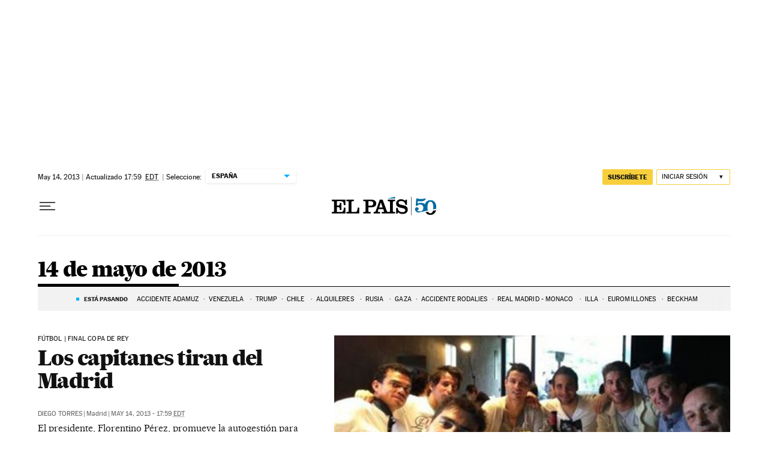

--- FILE ---
content_type: application/javascript; charset=utf-8
request_url: https://fundingchoicesmessages.google.com/f/AGSKWxX5_M1DklmMBAegaYEDnySojdFuLo94eCpidUuXCy4lmZLh1VlicaoMIjUmz5U581bN0nBS56LUMEwLrdVelhFBIkl5P9eM8Ply6Rr6VP9eLsvHA0WUpcO5ZlJq6vIhXDx9VBvczk1vIWRe2eDjZy_wsmCMQ7pyUrovMOPlcbSAqO8OOPCxVIuuAHIB/__buzzAd_/ads_bg.-billboard-ads/.AdvertismentBottom./advert4.
body_size: -1293
content:
window['c5d1ceb4-2665-461a-ad29-be1f5f43703e'] = true;

--- FILE ---
content_type: application/javascript; charset=utf-8
request_url: https://fundingchoicesmessages.google.com/f/AGSKWxXsoTzH5mCk7ELqfM6L8me0B0eo-MgKmeeFQyBDfYBpuzyrPxP5gdVy9dKt0KIR1rcnVd8Lgf2I1570O5jF2iPP8VfeADmmY8yxmWTwKNYJB2Zo4JzL55jLKJrQfjSrlcVMlIM=?fccs=W251bGwsbnVsbCxudWxsLG51bGwsbnVsbCxudWxsLFsxNzY4OTQ2NDQ3LDM3NDAwMDAwMF0sbnVsbCxudWxsLG51bGwsW251bGwsWzcsNl0sbnVsbCxudWxsLG51bGwsbnVsbCxudWxsLG51bGwsbnVsbCxudWxsLG51bGwsM10sImh0dHBzOi8vZWxwYWlzLmNvbS9oZW1lcm90ZWNhLzIwMTMtMDUtMTQvIixudWxsLFtbOCwiOW9FQlItNW1xcW8iXSxbOSwiZW4tVVMiXSxbMTYsIlsxLDEsMV0iXSxbMTksIjIiXSxbMTcsIlswXSJdLFsyNCwiIl0sWzI5LCJmYWxzZSJdXV0
body_size: 103
content:
if (typeof __googlefc.fcKernelManager.run === 'function') {"use strict";this.default_ContributorServingResponseClientJs=this.default_ContributorServingResponseClientJs||{};(function(_){var window=this;
try{
var qp=function(a){this.A=_.t(a)};_.u(qp,_.J);var rp=function(a){this.A=_.t(a)};_.u(rp,_.J);rp.prototype.getWhitelistStatus=function(){return _.F(this,2)};var sp=function(a){this.A=_.t(a)};_.u(sp,_.J);var tp=_.ed(sp),up=function(a,b,c){this.B=a;this.j=_.A(b,qp,1);this.l=_.A(b,_.Pk,3);this.F=_.A(b,rp,4);a=this.B.location.hostname;this.D=_.Fg(this.j,2)&&_.O(this.j,2)!==""?_.O(this.j,2):a;a=new _.Qg(_.Qk(this.l));this.C=new _.dh(_.q.document,this.D,a);this.console=null;this.o=new _.mp(this.B,c,a)};
up.prototype.run=function(){if(_.O(this.j,3)){var a=this.C,b=_.O(this.j,3),c=_.fh(a),d=new _.Wg;b=_.hg(d,1,b);c=_.C(c,1,b);_.jh(a,c)}else _.gh(this.C,"FCNEC");_.op(this.o,_.A(this.l,_.De,1),this.l.getDefaultConsentRevocationText(),this.l.getDefaultConsentRevocationCloseText(),this.l.getDefaultConsentRevocationAttestationText(),this.D);_.pp(this.o,_.F(this.F,1),this.F.getWhitelistStatus());var e;a=(e=this.B.googlefc)==null?void 0:e.__executeManualDeployment;a!==void 0&&typeof a==="function"&&_.To(this.o.G,
"manualDeploymentApi")};var vp=function(){};vp.prototype.run=function(a,b,c){var d;return _.v(function(e){d=tp(b);(new up(a,d,c)).run();return e.return({})})};_.Tk(7,new vp);
}catch(e){_._DumpException(e)}
}).call(this,this.default_ContributorServingResponseClientJs);
// Google Inc.

//# sourceURL=/_/mss/boq-content-ads-contributor/_/js/k=boq-content-ads-contributor.ContributorServingResponseClientJs.en_US.9oEBR-5mqqo.es5.O/d=1/exm=ad_blocking_detection_executable,kernel_loader,loader_js_executable/ed=1/rs=AJlcJMwtVrnwsvCgvFVyuqXAo8GMo9641A/m=cookie_refresh_executable
__googlefc.fcKernelManager.run('\x5b\x5b\x5b7,\x22\x5b\x5bnull,\\\x22elpais.com\\\x22,\\\x22AKsRol_URM7CgcdHFB8zdjgS6ZOlOuur0xI7W1WcIYIrb2ji_6_0Gvb9GAdUmaC__H2y-8hlwxKEHyz86h-qJaUacv4AIGFNkp_6qiuiobDcjm8qskkzWPRm921P0S5bS7vpWH5oSDRfrSyVi5G1E8uRkrR3RupTCw\\\\u003d\\\\u003d\\\x22\x5d,null,\x5b\x5bnull,null,null,\\\x22https:\/\/fundingchoicesmessages.google.com\/f\/AGSKWxVcmqGDwa6WHvgVZleY-RhTjWq__6p3HLq_QB-yiTMfygNPFgQi-bIvODgPcGJ-ATzpFnlalWK80pz_h8G8AGFlhTzg740jhL1K1Ga4Pk10HuM2I3fHwU7B1Xy95z-cPmOwcvw\\\\u003d\\\x22\x5d,null,null,\x5bnull,null,null,\\\x22https:\/\/fundingchoicesmessages.google.com\/el\/AGSKWxXIpcLNWxZFEiL9RrRtvix0nxM9t0rNo40NdQtGsR7gTBIUG_-3GuFqE2b1o4jm9JKIj38Lvn3mVJbYPZW5YDMeCV7nmzmpAHPFhQoS9igq5na3nbQCZhfOKzoWHS1Uya2pC0w\\\\u003d\\\x22\x5d,null,\x5bnull,\x5b7,6\x5d,null,null,null,null,null,null,null,null,null,3\x5d\x5d,\x5b2,1\x5d\x5d\x22\x5d\x5d,\x5bnull,null,null,\x22https:\/\/fundingchoicesmessages.google.com\/f\/AGSKWxXMWsWl-_-YUskzM_djIuVSvXzQZXMOUxTkZ2B7Xp6uMd0hRtKox1Bn33tF2Hg38-BSgngSYy5DjCI6Tn9M95GsomCGVRzmd7fh5lHpMi-dbO9p45Io4HgjJBPzTNyfcAJ9dv0\\u003d\x22\x5d\x5d');}